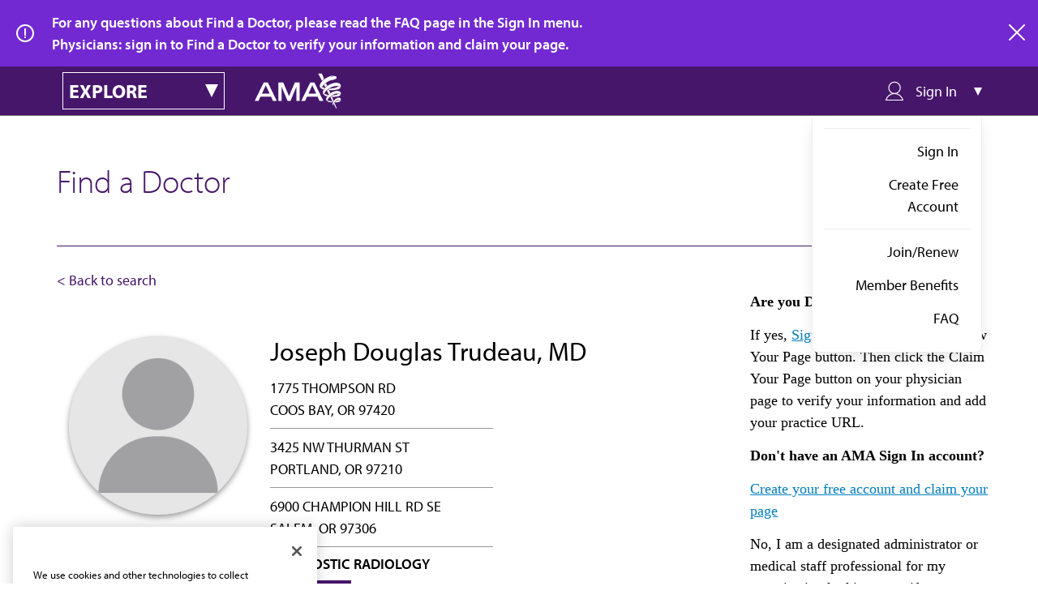

--- FILE ---
content_type: application/javascript
request_url: https://api.ipify.org/?format=jsonp&callback=getIp
body_size: -48
content:
getIp({"ip":"18.188.203.14"});